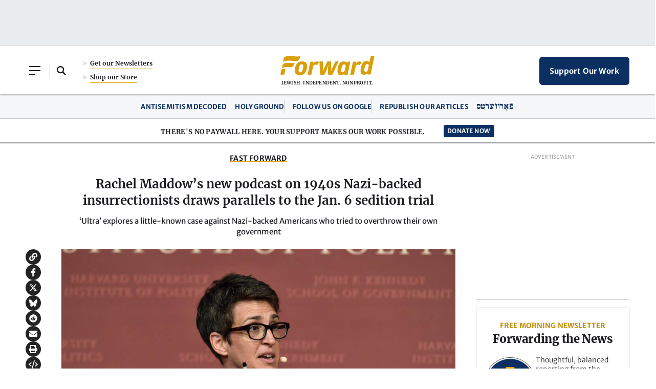

--- FILE ---
content_type: text/html; charset=utf-8
request_url: https://www.google.com/recaptcha/api2/aframe
body_size: 269
content:
<!DOCTYPE HTML><html><head><meta http-equiv="content-type" content="text/html; charset=UTF-8"></head><body><script nonce="KDJ9bnXSWwUsxzQgvGKcPg">/** Anti-fraud and anti-abuse applications only. See google.com/recaptcha */ try{var clients={'sodar':'https://pagead2.googlesyndication.com/pagead/sodar?'};window.addEventListener("message",function(a){try{if(a.source===window.parent){var b=JSON.parse(a.data);var c=clients[b['id']];if(c){var d=document.createElement('img');d.src=c+b['params']+'&rc='+(localStorage.getItem("rc::a")?sessionStorage.getItem("rc::b"):"");window.document.body.appendChild(d);sessionStorage.setItem("rc::e",parseInt(sessionStorage.getItem("rc::e")||0)+1);localStorage.setItem("rc::h",'1769070681683');}}}catch(b){}});window.parent.postMessage("_grecaptcha_ready", "*");}catch(b){}</script></body></html>